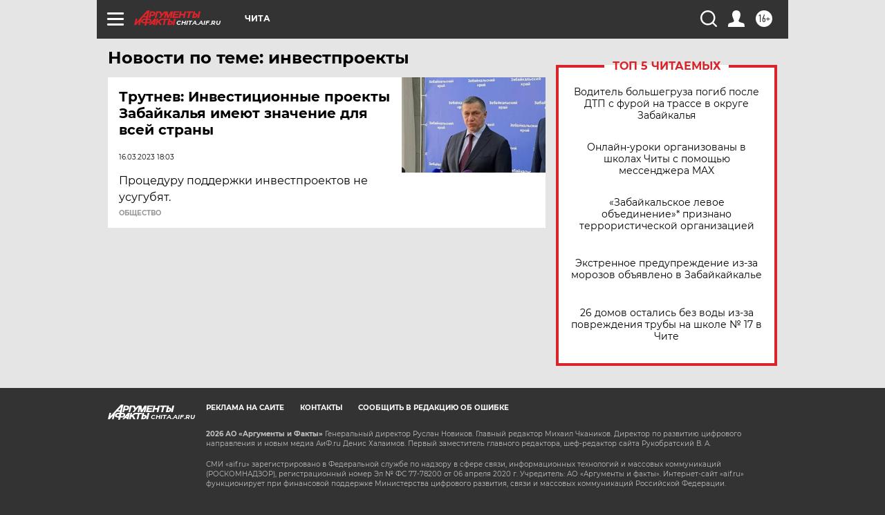

--- FILE ---
content_type: text/html; charset=UTF-8
request_url: https://chita.aif.ru/tag/invjestprojekty
body_size: 13957
content:
<!DOCTYPE html>
<!--[if IE 8]><html class="ie8"> <![endif]-->
<!--[if gt IE 8]><!--><html lang="ru"> <!--<![endif]-->
<head>
    <!-- created_at 21-01-2026 07:55:36 -->
    <script>
        window.isIndexPage = 0;
        window.isMobileBrowser = 0;
        window.disableSidebarCut = 1;
        window.bannerDebugMode = 0;
    </script>

                
                                    <meta http-equiv="Content-Type" content="text/html; charset=utf-8" >
<meta name="format-detection" content="telephone=no" >
<meta name="viewport" content="width=device-width, user-scalable=no, initial-scale=1.0, maximum-scale=1.0, minimum-scale=1.0" >
<meta http-equiv="X-UA-Compatible" content="IE=edge,chrome=1" >
<meta name="HandheldFriendly" content="true" >
<meta name="format-detection" content="telephone=no" >
<meta name="theme-color" content="#ffffff" >
<meta name="description" content="инвестпроекты — самые актуальные и последние новости сегодня. Будьте в курсе главных свежих новостных событий дня и последнего часа, фото и видео репортажей на сайте Аргументы и Факты." >
<meta name="facebook-domain-verification" content="jiqbwww7rrqnwzjkizob7wrpmgmwq3" >
        <title>инвестпроекты — последние новости сегодня | АиФ Чита</title>    <link rel="shortcut icon" type="image/x-icon" href="/favicon.ico" />
    <link rel="icon" type="image/svg+xml" href="/favicon.svg">
    
    <link rel="preload" href="/redesign2018/fonts/montserrat-v15-latin-ext_latin_cyrillic-ext_cyrillic-regular.woff2" as="font" type="font/woff2" crossorigin>
    <link rel="preload" href="/redesign2018/fonts/montserrat-v15-latin-ext_latin_cyrillic-ext_cyrillic-italic.woff2" as="font" type="font/woff2" crossorigin>
    <link rel="preload" href="/redesign2018/fonts/montserrat-v15-latin-ext_latin_cyrillic-ext_cyrillic-700.woff2" as="font" type="font/woff2" crossorigin>
    <link rel="preload" href="/redesign2018/fonts/montserrat-v15-latin-ext_latin_cyrillic-ext_cyrillic-700italic.woff2" as="font" type="font/woff2" crossorigin>
    <link rel="preload" href="/redesign2018/fonts/montserrat-v15-latin-ext_latin_cyrillic-ext_cyrillic-800.woff2" as="font" type="font/woff2" crossorigin>
    <link href="https://chita.aif.ru/tag/invjestprojekty" rel="canonical" >
<link href="https://chita.aif.ru/redesign2018/css/style.css?5a7" media="all" rel="stylesheet" type="text/css" >
<link href="https://chita.aif.ru/img/icon/apple_touch_icon_57x57.png?5a7" rel="apple-touch-icon" sizes="57x57" >
<link href="https://chita.aif.ru/img/icon/apple_touch_icon_114x114.png?5a7" rel="apple-touch-icon" sizes="114x114" >
<link href="https://chita.aif.ru/img/icon/apple_touch_icon_72x72.png?5a7" rel="apple-touch-icon" sizes="72x72" >
<link href="https://chita.aif.ru/img/icon/apple_touch_icon_144x144.png?5a7" rel="apple-touch-icon" sizes="144x144" >
<link href="https://chita.aif.ru/img/icon/apple-touch-icon.png?5a7" rel="apple-touch-icon" sizes="180x180" >
<link href="https://chita.aif.ru/img/icon/favicon-32x32.png?5a7" rel="icon" type="image/png" sizes="32x32" >
<link href="https://chita.aif.ru/img/icon/favicon-16x16.png?5a7" rel="icon" type="image/png" sizes="16x16" >
<link href="https://chita.aif.ru/img/manifest.json?5a7" rel="manifest" >
<link href="https://chita.aif.ru/img/safari-pinned-tab.svg?5a7" rel="mask-icon" color="#d55b5b" >
<link href="https://ads.betweendigital.com" rel="preconnect" crossorigin="" >
        <script type="text/javascript">
    //<!--
    var isRedesignPage = true;    //-->
</script>
<script type="text/javascript" src="https://chita.aif.ru/js/output/jquery.min.js?5a7"></script>
<script type="text/javascript" src="https://chita.aif.ru/js/output/header_scripts.js?5a7"></script>
<script type="text/javascript">
    //<!--
    var _sf_startpt=(new Date()).getTime()    //-->
</script>
<script type="text/javascript" src="https://yastatic.net/s3/passport-sdk/autofill/v1/sdk-suggest-with-polyfills-latest.js?5a7"></script>
<script type="text/javascript">
    //<!--
    window.YandexAuthParams = {"oauthQueryParams":{"client_id":"b104434ccf5a4638bdfe8a9101264f3c","response_type":"code","redirect_uri":"https:\/\/aif.ru\/oauth\/yandex\/callback"},"tokenPageOrigin":"https:\/\/aif.ru"};    //-->
</script>
<script type="text/javascript">
    //<!--
    function AdFox_getWindowSize() {
    var winWidth,winHeight;
	if( typeof( window.innerWidth ) == 'number' ) {
		//Non-IE
		winWidth = window.innerWidth;
		winHeight = window.innerHeight;
	} else if( document.documentElement && ( document.documentElement.clientWidth || document.documentElement.clientHeight ) ) {
		//IE 6+ in 'standards compliant mode'
		winWidth = document.documentElement.clientWidth;
		winHeight = document.documentElement.clientHeight;
	} else if( document.body && ( document.body.clientWidth || document.body.clientHeight ) ) {
		//IE 4 compatible
		winWidth = document.body.clientWidth;
		winHeight = document.body.clientHeight;
	}
	return {"width":winWidth, "height":winHeight};
}//END function AdFox_getWindowSize

function AdFox_getElementPosition(elemId){
    var elem;
    
    if (document.getElementById) {
		elem = document.getElementById(elemId);
	}
	else if (document.layers) {
		elem = document.elemId;
	}
	else if (document.all) {
		elem = document.all.elemId;
	}
    var w = elem.offsetWidth;
    var h = elem.offsetHeight;	
    var l = 0;
    var t = 0;
	
    while (elem)
    {
        l += elem.offsetLeft;
        t += elem.offsetTop;
        elem = elem.offsetParent;
    }

    return {"left":l, "top":t, "width":w, "height":h};
} //END function AdFox_getElementPosition

function AdFox_getBodyScrollTop(){
	return self.pageYOffset || (document.documentElement && document.documentElement.scrollTop) || (document.body && document.body.scrollTop);
} //END function AdFox_getBodyScrollTop

function AdFox_getBodyScrollLeft(){
	return self.pageXOffset || (document.documentElement && document.documentElement.scrollLeft) || (document.body && document.body.scrollLeft);
}//END function AdFox_getBodyScrollLeft

function AdFox_Scroll(elemId,elemSrc){
   var winPos = AdFox_getWindowSize();
   var winWidth = winPos.width;
   var winHeight = winPos.height;
   var scrollY = AdFox_getBodyScrollTop();
   var scrollX =  AdFox_getBodyScrollLeft();
   var divId = 'AdFox_banner_'+elemId;
   var ltwhPos = AdFox_getElementPosition(divId);
   var lPos = ltwhPos.left;
   var tPos = ltwhPos.top;

   if(scrollY+winHeight+5 >= tPos && scrollX+winWidth+5 >= lPos){
      AdFox_getCodeScript(1,elemId,elemSrc);
	  }else{
	     setTimeout('AdFox_Scroll('+elemId+',"'+elemSrc+'");',100);
	  }
}//End function AdFox_Scroll    //-->
</script>
<script type="text/javascript">
    //<!--
    function AdFox_SetLayerVis(spritename,state){
   document.getElementById(spritename).style.visibility=state;
}

function AdFox_Open(AF_id){
   AdFox_SetLayerVis('AdFox_DivBaseFlash_'+AF_id, "hidden");
   AdFox_SetLayerVis('AdFox_DivOverFlash_'+AF_id, "visible");
}

function AdFox_Close(AF_id){
   AdFox_SetLayerVis('AdFox_DivOverFlash_'+AF_id, "hidden");
   AdFox_SetLayerVis('AdFox_DivBaseFlash_'+AF_id, "visible");
}

function AdFox_getCodeScript(AF_n,AF_id,AF_src){
   var AF_doc;
   if(AF_n<10){
      try{
	     if(document.all && !window.opera){
		    AF_doc = window.frames['AdFox_iframe_'+AF_id].document;
			}else if(document.getElementById){
			         AF_doc = document.getElementById('AdFox_iframe_'+AF_id).contentDocument;
					 }
		 }catch(e){}
    if(AF_doc){
	   AF_doc.write('<scr'+'ipt type="text/javascript" src="'+AF_src+'"><\/scr'+'ipt>');
	   }else{
	      setTimeout('AdFox_getCodeScript('+(++AF_n)+','+AF_id+',"'+AF_src+'");', 100);
		  }
		  }
}

function adfoxSdvigContent(banID, flashWidth, flashHeight){
	var obj = document.getElementById('adfoxBanner'+banID).style;
	if (flashWidth == '100%') obj.width = flashWidth;
	    else obj.width = flashWidth + "px";
	if (flashHeight == '100%') obj.height = flashHeight;
	    else obj.height = flashHeight + "px";
}

function adfoxVisibilityFlash(banName, flashWidth, flashHeight){
    	var obj = document.getElementById(banName).style;
	if (flashWidth == '100%') obj.width = flashWidth;
	    else obj.width = flashWidth + "px";
	if (flashHeight == '100%') obj.height = flashHeight;
	    else obj.height = flashHeight + "px";
}

function adfoxStart(banID, FirShowFlNum, constVisFlashFir, sdvigContent, flash1Width, flash1Height, flash2Width, flash2Height){
	if (FirShowFlNum == 1) adfoxVisibilityFlash('adfoxFlash1'+banID, flash1Width, flash1Height);
	    else if (FirShowFlNum == 2) {
		    adfoxVisibilityFlash('adfoxFlash2'+banID, flash2Width, flash2Height);
	        if (constVisFlashFir == 'yes') adfoxVisibilityFlash('adfoxFlash1'+banID, flash1Width, flash1Height);
		    if (sdvigContent == 'yes') adfoxSdvigContent(banID, flash2Width, flash2Height);
		        else adfoxSdvigContent(banID, flash1Width, flash1Height);
	}
}

function adfoxOpen(banID, constVisFlashFir, sdvigContent, flash2Width, flash2Height){
	var aEventOpenClose = new Image();
	var obj = document.getElementById("aEventOpen"+banID);
	if (obj) aEventOpenClose.src =  obj.title+'&rand='+Math.random()*1000000+'&prb='+Math.random()*1000000;
	adfoxVisibilityFlash('adfoxFlash2'+banID, flash2Width, flash2Height);
	if (constVisFlashFir != 'yes') adfoxVisibilityFlash('adfoxFlash1'+banID, 1, 1);
	if (sdvigContent == 'yes') adfoxSdvigContent(banID, flash2Width, flash2Height);
}


function adfoxClose(banID, constVisFlashFir, sdvigContent, flash1Width, flash1Height){
	var aEventOpenClose = new Image();
	var obj = document.getElementById("aEventClose"+banID);
	if (obj) aEventOpenClose.src =  obj.title+'&rand='+Math.random()*1000000+'&prb='+Math.random()*1000000;
	adfoxVisibilityFlash('adfoxFlash2'+banID, 1, 1);
	if (constVisFlashFir != 'yes') adfoxVisibilityFlash('adfoxFlash1'+banID, flash1Width, flash1Height);
	if (sdvigContent == 'yes') adfoxSdvigContent(banID, flash1Width, flash1Height);
}    //-->
</script>
<script type="text/javascript" async="true" src="https://yandex.ru/ads/system/header-bidding.js?5a7"></script>
<script type="text/javascript" src="https://ad.mail.ru/static/sync-loader.js?5a7"></script>
<script type="text/javascript" async="true" src="https://cdn.skcrtxr.com/roxot-wrapper/js/roxot-manager.js?pid=42c21743-edce-4460-a03e-02dbaef8f162"></script>
<script type="text/javascript" src="https://cdn-rtb.sape.ru/js/uids.js?5a7"></script>
<script type="text/javascript">
    //<!--
        var adfoxBiddersMap = {
    "betweenDigital": "816043",
 "mediasniper": "2218745",
    "myTarget": "810102",
 "buzzoola": "1096246",
 "adfox_roden-media": "3373170",
    "videonow": "2966090", 
 "adfox_adsmart": "1463295",
  "Gnezdo": "3123512",
    "roxot": "3196121",
 "astralab": "2486209",
  "getintent": "3186204",
 "sape": "2758269",
 "adwile": "2733112",
 "hybrid": "2809332"
};
var syncid = window.rb_sync.id;
	  var biddersCpmAdjustmentMap = {
      'adfox_adsmart': 0.6,
	  'Gnezdo': 0.8,
	  'adwile': 0.8
  };

if (window.innerWidth >= 1024) {
var adUnits = [{
        "code": "adfox_153825256063495017",
  "sizes": [[300, 600], [240,400]],
        "bids": [{
                "bidder": "betweenDigital",
                "params": {
                    "placementId": "3235886"
                }
            },{
                "bidder": "myTarget",
                "params": {
                    "placementId": "555209",
"sendTargetRef": "true",
"additional": {
"fpid": syncid
}			
                }
            },{
                "bidder": "hybrid",
                "params": {
                    "placementId": "6582bbf77bc72f59c8b22f65"
                }
            },{
                "bidder": "buzzoola",
                "params": {
                    "placementId": "1252803"
                }
            },{
                "bidder": "videonow",
                "params": {
                    "placementId": "8503533"
                }
            },{
                    "bidder": "adfox_adsmart",
                    "params": {
						p1: 'cqguf',
						p2: 'hhro'
					}
            },{
                    "bidder": "roxot",
                    "params": {
						placementId: '2027d57b-1cff-4693-9a3c-7fe57b3bcd1f',
						sendTargetRef: true
					}
            },{
                    "bidder": "mediasniper",
                    "params": {
						"placementId": "4417"
					}
            },{
                    "bidder": "Gnezdo",
                    "params": {
						"placementId": "354318"
					}
            },{
                    "bidder": "getintent",
                    "params": {
						"placementId": "215_V_aif.ru_D_Top_300x600"
					}
            },{
                    "bidder": "adfox_roden-media",
                    "params": {
						p1: "dilmj",
						p2: "emwl"
					}
            },{
                    "bidder": "astralab",
                    "params": {
						"placementId": "642ad3a28528b410c4990932"
					}
            }
        ]
    },{
        "code": "adfox_150719646019463024",
		"sizes": [[640,480], [640,360]],
        "bids": [{
                "bidder": "adfox_adsmart",
                    "params": {
						p1: 'cmqsb',
						p2: 'ul'
					}
            },{
                "bidder": "sape",
                "params": {
                    "placementId": "872427",
					additional: {
                       sapeFpUids: window.sapeRrbFpUids || []
                   }				
                }
            },{
                "bidder": "roxot",
                "params": {
                    placementId: '2b61dd56-9c9f-4c45-a5f5-98dd5234b8a1',
					sendTargetRef: true
                }
            },{
                "bidder": "getintent",
                "params": {
                    "placementId": "215_V_aif.ru_D_AfterArticle_640х480"
                }
            }
        ]
    },{
        "code": "adfox_149010055036832877",
		"sizes": [[970,250]],
		"bids": [{
                    "bidder": "adfox_roden-media",
                    "params": {
						p1: 'dilmi',
						p2: 'hfln'
					}
            },{
                    "bidder": "buzzoola",
                    "params": {
						"placementId": "1252804"
					}
            },{
                    "bidder": "getintent",
                    "params": {
						"placementId": "215_V_aif.ru_D_Billboard_970x250"
					}
            },{
                "bidder": "astralab",
                "params": {
                    "placementId": "67bf071f4e6965fa7b30fea3"
                }
            },{
                    "bidder": "hybrid",
                    "params": {
						"placementId": "6582bbf77bc72f59c8b22f66"
					}
            },{
                    "bidder": "myTarget",
                    "params": {
						"placementId": "1462991",
"sendTargetRef": "true",
"additional": {
"fpid": syncid
}			
					}
            }			           
        ]        
    },{
        "code": "adfox_149874332414246474",
		"sizes": [[640,360], [300,250], [640,480]],
		"codeType": "combo",
		"bids": [{
                "bidder": "mediasniper",
                "params": {
                    "placementId": "4419"
                }
            },{
                "bidder": "buzzoola",
                "params": {
                    "placementId": "1220692"
                }
            },{
                "bidder": "astralab",
                "params": {
                    "placementId": "66fd25eab13381b469ae4b39"
                }
            },
			{
                    "bidder": "betweenDigital",
                    "params": {
						"placementId": "4502825"
					}
            }
			           
        ]        
    },{
        "code": "adfox_149848658878716687",
		"sizes": [[300,600], [240,400]],
        "bids": [{
                "bidder": "betweenDigital",
                "params": {
                    "placementId": "3377360"
                }
            },{
                "bidder": "roxot",
                "params": {
                    placementId: 'fdaba944-bdaa-4c63-9dd3-af12fc6afbf8',
					sendTargetRef: true
                }
            },{
                "bidder": "sape",
                "params": {
                    "placementId": "872425",
					additional: {
                       sapeFpUids: window.sapeRrbFpUids || []
                   }
                }
            },{
                "bidder": "adwile",
                "params": {
                    "placementId": "27990"
                }
            }
        ]        
    }
],
	syncPixels = [{
    bidder: 'hybrid',
    pixels: [
    "https://www.tns-counter.ru/V13a****idsh_ad/ru/CP1251/tmsec=idsh_dis/",
    "https://www.tns-counter.ru/V13a****idsh_vid/ru/CP1251/tmsec=idsh_aifru-hbrdis/",
    "https://mc.yandex.ru/watch/66716692?page-url=aifru%3Futm_source=dis_hybrid_default%26utm_medium=%26utm_campaign=%26utm_content=%26utm_term=&page-ref="+window.location.href
]
  }
  ];
} else if (window.innerWidth < 1024) {
var adUnits = [{
        "code": "adfox_14987283079885683",
		"sizes": [[300,250], [300,240]],
        "bids": [{
                "bidder": "betweenDigital",
                "params": {
                    "placementId": "2492448"
                }
            },{
                "bidder": "myTarget",
                "params": {
                    "placementId": "226830",
"sendTargetRef": "true",
"additional": {
"fpid": syncid
}			
                }
            },{
                "bidder": "hybrid",
                "params": {
                    "placementId": "6582bbf77bc72f59c8b22f64"
                }
            },{
                "bidder": "mediasniper",
                "params": {
                    "placementId": "4418"
                }
            },{
                "bidder": "buzzoola",
                "params": {
                    "placementId": "563787"
                }
            },{
                "bidder": "roxot",
                "params": {
                    placementId: '20bce8ad-3a5e-435a-964f-47be17e201cf',
					sendTargetRef: true
                }
            },{
                "bidder": "videonow",
                "params": {
                    "placementId": "2577490"
                }
            },{
                "bidder": "adfox_adsmart",
                    "params": {
						p1: 'cqmbg',
						p2: 'ul'
					}
            },{
                    "bidder": "Gnezdo",
                    "params": {
						"placementId": "354316"
					}
            },{
                    "bidder": "getintent",
                    "params": {
						"placementId": "215_V_aif.ru_M_Top_300x250"
					}
            },{
                    "bidder": "adfox_roden-media",
                    "params": {
						p1: "dilmx",
						p2: "hbts"
					}
            },{
                "bidder": "astralab",
                "params": {
                    "placementId": "642ad47d8528b410c4990933"
                }
            }			
        ]        
    },{
        "code": "adfox_153545578261291257",
		"bids": [{
                    "bidder": "sape",
                    "params": {
						"placementId": "872426",
					additional: {
                       sapeFpUids: window.sapeRrbFpUids || []
                   }
					}
            },{
                    "bidder": "roxot",
                    "params": {
						placementId: 'eb2ebb9c-1e7e-4c80-bef7-1e93debf197c',
						sendTargetRef: true
					}
            }
			           
        ]        
    },{
        "code": "adfox_165346609120174064",
		"sizes": [[320,100]],
		"bids": [            
            		{
                    "bidder": "buzzoola",
                    "params": {
						"placementId": "1252806"
					}
            },{
                    "bidder": "getintent",
                    "params": {
						"placementId": "215_V_aif.ru_M_FloorAd_320x100"
					}
            }
			           
        ]        
    },{
        "code": "adfox_155956315896226671",
		"bids": [            
            		{
                    "bidder": "buzzoola",
                    "params": {
						"placementId": "1252805"
					}
            },{
                    "bidder": "sape",
                    "params": {
						"placementId": "887956",
					additional: {
                       sapeFpUids: window.sapeRrbFpUids || []
                   }
					}
            },{
                    "bidder": "myTarget",
                    "params": {
						"placementId": "821424",
"sendTargetRef": "true",
"additional": {
"fpid": syncid
}			
					}
            }
			           
        ]        
    },{
        "code": "adfox_149874332414246474",
		"sizes": [[640,360], [300,250], [640,480]],
		"codeType": "combo",
		"bids": [{
                "bidder": "adfox_roden-media",
                "params": {
					p1: 'dilmk',
					p2: 'hfiu'
				}
            },{
                "bidder": "mediasniper",
                "params": {
                    "placementId": "4419"
                }
            },{
                "bidder": "roxot",
                "params": {
                    placementId: 'ba25b33d-cd61-4c90-8035-ea7d66f011c6',
					sendTargetRef: true
                }
            },{
                "bidder": "adwile",
                "params": {
                    "placementId": "27991"
                }
            },{
                    "bidder": "Gnezdo",
                    "params": {
						"placementId": "354317"
					}
            },{
                    "bidder": "getintent",
                    "params": {
						"placementId": "215_V_aif.ru_M_Comboblock_300x250"
					}
            },{
                    "bidder": "astralab",
                    "params": {
						"placementId": "66fd260fb13381b469ae4b3f"
					}
            },{
                    "bidder": "betweenDigital",
                    "params": {
						"placementId": "4502825"
					}
            }
			]        
    }
],
	syncPixels = [
  {
    bidder: 'hybrid',
    pixels: [
    "https://www.tns-counter.ru/V13a****idsh_ad/ru/CP1251/tmsec=idsh_mob/",
    "https://www.tns-counter.ru/V13a****idsh_vid/ru/CP1251/tmsec=idsh_aifru-hbrmob/",
    "https://mc.yandex.ru/watch/66716692?page-url=aifru%3Futm_source=mob_hybrid_default%26utm_medium=%26utm_campaign=%26utm_content=%26utm_term=&page-ref="+window.location.href
]
  }
  ];
}
var userTimeout = 1500;
window.YaHeaderBiddingSettings = {
    biddersMap: adfoxBiddersMap,
	biddersCpmAdjustmentMap: biddersCpmAdjustmentMap,
    adUnits: adUnits,
    timeout: userTimeout,
    syncPixels: syncPixels	
};    //-->
</script>
<script type="text/javascript">
    //<!--
    window.yaContextCb = window.yaContextCb || []    //-->
</script>
<script type="text/javascript" async="true" src="https://yandex.ru/ads/system/context.js?5a7"></script>
<script type="text/javascript">
    //<!--
    window.EventObserver = {
    observers: {},

    subscribe: function (name, fn) {
        if (!this.observers.hasOwnProperty(name)) {
            this.observers[name] = [];
        }
        this.observers[name].push(fn)
    },
    
    unsubscribe: function (name, fn) {
        if (!this.observers.hasOwnProperty(name)) {
            return;
        }
        this.observers[name] = this.observers[name].filter(function (subscriber) {
            return subscriber !== fn
        })
    },
    
    broadcast: function (name, data) {
        if (!this.observers.hasOwnProperty(name)) {
            return;
        }
        this.observers[name].forEach(function (subscriber) {
            return subscriber(data)
        })
    }
};    //-->
</script>    
    <script>
  var adcm_config ={
    id:1064,
    platformId: 64,
    init: function () {
      window.adcm.call();
    }
  };
</script>
<script src="https://tag.digitaltarget.ru/adcm.js" async></script>    <!-- Yandex.Metrika counter -->
<script type="text/javascript" >
    (function (d, w, c) {
        (w[c] = w[c] || []).push(function() {
            try {
                w.yaCounter51369400 = new Ya.Metrika2({
                    id:51369400,
                    clickmap:true,
                    trackLinks:true,
                    accurateTrackBounce:true,
                    webvisor:true
                });
            } catch(e) { }
        });

        var n = d.getElementsByTagName("script")[0],
            s = d.createElement("script"),
            f = function () { n.parentNode.insertBefore(s, n); };
        s.type = "text/javascript";
        s.async = true;
        s.src = "https://mc.yandex.ru/metrika/tag.js";

        if (w.opera == "[object Opera]") {
            d.addEventListener("DOMContentLoaded", f, false);
        } else { f(); }
    })(document, window, "yandex_metrika_callbacks2");
</script>
<noscript><div><img src="https://mc.yandex.ru/watch/51369400" style="position:absolute; left:-9999px;" alt="" /></div></noscript>
<!-- /Yandex.Metrika counter --><meta name="google-site-verification" content="alIAYJbMuf9iHvwRUKs7zwT1OsmeUiqHPGqnnH_7hdQ" /><meta name="zen-verification" content="U9t2HlIkTcDp5RfQEc9rMJS6nRLgyzC2ZO3VVe9NWxXx57pMYkAqaq1NBCIn6aJH" />    <link rel="stylesheet" type="text/css" media="print" href="https://chita.aif.ru/redesign2018/css/print.css?5a7" />
    <base href=""/>
</head><body class="region__chita ">
<div class="overlay"></div>
<!-- Rating@Mail.ru counter -->
<script type="text/javascript">
var _tmr = window._tmr || (window._tmr = []);
_tmr.push({id: "59428", type: "pageView", start: (new Date()).getTime()});
(function (d, w, id) {
  if (d.getElementById(id)) return;
  var ts = d.createElement("script"); ts.type = "text/javascript"; ts.async = true; ts.id = id;
  ts.src = "https://top-fwz1.mail.ru/js/code.js";
  var f = function () {var s = d.getElementsByTagName("script")[0]; s.parentNode.insertBefore(ts, s);};
  if (w.opera == "[object Opera]") { d.addEventListener("DOMContentLoaded", f, false); } else { f(); }
})(document, window, "topmailru-code");
</script><noscript><div>
<img src="https://top-fwz1.mail.ru/counter?id=59428;js=na" style="border:0;position:absolute;left:-9999px;" alt="Top.Mail.Ru" />
</div></noscript>
<!-- //Rating@Mail.ru counter -->



<div class="container" id="container">
    
        <noindex><div class="adv_content bp__body_first adwrapper"><div class="banner_params hide" data-params="{&quot;id&quot;:4921,&quot;num&quot;:1,&quot;place&quot;:&quot;body_first&quot;}"></div>
<!--AdFox START-->
<!--aif_direct-->
<!--Площадка: AIF_fullscreen /  / -->
<!--Тип баннера: FullScreen-->
<!--Расположение: <верх страницы>-->
<div id="adfox_150417328041091508"></div>
<script>     
    window.yaContextCb.push(()=>{
    Ya.adfoxCode.create({
        ownerId: 249933,
        containerId: 'adfox_150417328041091508',
        params: {
            pp: 'g',
            ps: 'cnul',
            p2: 'fptu',
            puid1: ''
        }
    }); 
}); 
</script></div></noindex>
        
        <!--баннер над шапкой--->
                <div class="banner_box">
            <div class="main_banner">
                            </div>
        </div>
                <!--//баннер  над шапкой--->

    <script>
	currentUser = new User();
</script>

<header class="header">
    <div class="count_box_nodisplay">
    <div class="couter_block"><!--LiveInternet counter-->
<script type="text/javascript"><!--
document.write("<img src='https://counter.yadro.ru//hit;AIF?r"+escape(document.referrer)+((typeof(screen)=="undefined")?"":";s"+screen.width+"*"+screen.height+"*"+(screen.colorDepth?screen.colorDepth:screen.pixelDepth))+";u"+escape(document.URL)+";h"+escape(document.title.substring(0,80))+";"+Math.random()+"' width=1 height=1 alt=''>");
//--></script><!--/LiveInternet--></div></div>    <div class="topline">
    <a href="#" class="burger openCloser">
        <div class="burger__wrapper">
            <span class="burger__line"></span>
            <span class="burger__line"></span>
            <span class="burger__line"></span>
        </div>
    </a>

    
    <a href="/" class="logo_box">
                <img width="96" height="22" src="https://chita.aif.ru/redesign2018/img/logo.svg?5a7" alt="Аргументы и Факты">
        <div class="region_url">
            chita.aif.ru        </div>
            </a>
    <div itemscope itemtype="http://schema.org/Organization" class="schema_org">
        <img itemprop="logo" src="https://chita.aif.ru/redesign2018/img/logo.svg?5a7" />
        <a itemprop="url" href="/"></a>
        <meta itemprop="name" content="АО «Аргументы и Факты»" />
        <div itemprop="address" itemscope itemtype="http://schema.org/PostalAddress">
            <meta itemprop="postalCode" content="101000" />
            <meta itemprop="addressLocality" content="Москва" />
            <meta itemprop="streetAddress" content="ул. Мясницкая, д. 42"/>
            <meta itemprop="addressCountry" content="RU"/>
            <a itemprop="telephone" href="tel:+74956465757">+7 (495) 646 57 57</a>
        </div>
    </div>
    <div class="age16 age16_topline">16+</div>
    <a href="#" class="region regionOpenCloser">
        <img width="19" height="25" src="https://chita.aif.ru/redesign2018/img/location.svg?5a7"><span>Чита</span>
    </a>
    <div class="topline__slot">
             </div>

    <!--a class="topline__hashtag" href="https://aif.ru/health/coronavirus/?utm_medium=header&utm_content=covid&utm_source=aif">#остаемсядома</a-->
    <div class="auth_user_status_js">
        <a href="#" class="user auth_link_login_js auth_open_js"><img width="24" height="24" src="https://chita.aif.ru/redesign2018/img/user_ico.svg?5a7"></a>
        <a href="/profile" class="user auth_link_profile_js" style="display: none"><img width="24" height="24" src="https://chita.aif.ru/redesign2018/img/user_ico.svg?5a7"></a>
    </div>
    <div class="search_box">
        <a href="#" class="search_ico searchOpener">
            <img width="24" height="24" src="https://chita.aif.ru/redesign2018/img/search_ico.svg?5a7">
        </a>
        <div class="search_input">
            <form action="/search" id="search_form1">
                <input type="text" name="text" maxlength="50"/>
            </form>
        </div>
    </div>
</div>

<div class="fixed_menu topline">
    <div class="cont_center">
        <a href="#" class="burger openCloser">
            <div class="burger__wrapper">
                <span class="burger__line"></span>
                <span class="burger__line"></span>
                <span class="burger__line"></span>
            </div>
        </a>
        <a href="/" class="logo_box">
                        <img width="96" height="22" src="https://chita.aif.ru/redesign2018/img/logo.svg?5a7" alt="Аргументы и Факты">
            <div class="region_url">
                chita.aif.ru            </div>
                    </a>
        <div class="age16 age16_topline">16+</div>
        <a href="/" class="region regionOpenCloser">
            <img width="19" height="25" src="https://chita.aif.ru/redesign2018/img/location.svg?5a7">
            <span>Чита</span>
        </a>
        <div class="topline__slot">
                    </div>

        <!--a class="topline__hashtag" href="https://aif.ru/health/coronavirus/?utm_medium=header&utm_content=covid&utm_source=aif">#остаемсядома</a-->
        <div class="auth_user_status_js">
            <a href="#" class="user auth_link_login_js auth_open_js"><img width="24" height="24" src="https://chita.aif.ru/redesign2018/img/user_ico.svg?5a7"></a>
            <a href="/profile" class="user auth_link_profile_js" style="display: none"><img width="24" height="24" src="https://chita.aif.ru/redesign2018/img/user_ico.svg?5a7"></a>
        </div>
        <div class="search_box">
            <a href="#" class="search_ico searchOpener">
                <img width="24" height="24" src="https://chita.aif.ru/redesign2018/img/search_ico.svg?5a7">
            </a>
            <div class="search_input">
                <form action="/search">
                    <input type="text" name="text" maxlength="50" >
                </form>
            </div>
        </div>
    </div>
</div>    <div class="regions_box">
    <nav class="cont_center">
        <ul class="regions">
            <li><a href="https://aif.ru?from_menu=1">ФЕДЕРАЛЬНЫЙ</a></li>
            <li><a href="https://spb.aif.ru">САНКТ-ПЕТЕРБУРГ</a></li>

            
                                    <li><a href="https://adigea.aif.ru">Адыгея</a></li>
                
            
                                    <li><a href="https://arh.aif.ru">Архангельск</a></li>
                
            
                
            
                
            
                                    <li><a href="https://astrakhan.aif.ru">Астрахань</a></li>
                
            
                                    <li><a href="https://altai.aif.ru">Барнаул</a></li>
                
            
                                    <li><a href="https://aif.by">Беларусь</a></li>
                
            
                                    <li><a href="https://bel.aif.ru">Белгород</a></li>
                
            
                
            
                                    <li><a href="https://bryansk.aif.ru">Брянск</a></li>
                
            
                                    <li><a href="https://bur.aif.ru">Бурятия</a></li>
                
            
                                    <li><a href="https://vl.aif.ru">Владивосток</a></li>
                
            
                                    <li><a href="https://vlad.aif.ru">Владимир</a></li>
                
            
                                    <li><a href="https://vlg.aif.ru">Волгоград</a></li>
                
            
                                    <li><a href="https://vologda.aif.ru">Вологда</a></li>
                
            
                                    <li><a href="https://vrn.aif.ru">Воронеж</a></li>
                
            
                
            
                                    <li><a href="https://dag.aif.ru">Дагестан</a></li>
                
            
                
            
                                    <li><a href="https://ivanovo.aif.ru">Иваново</a></li>
                
            
                                    <li><a href="https://irk.aif.ru">Иркутск</a></li>
                
            
                                    <li><a href="https://kazan.aif.ru">Казань</a></li>
                
            
                                    <li><a href="https://kzaif.kz">Казахстан</a></li>
                
            
                
            
                                    <li><a href="https://klg.aif.ru">Калининград</a></li>
                
            
                
            
                                    <li><a href="https://kaluga.aif.ru">Калуга</a></li>
                
            
                                    <li><a href="https://kamchatka.aif.ru">Камчатка</a></li>
                
            
                
            
                                    <li><a href="https://karel.aif.ru">Карелия</a></li>
                
            
                                    <li><a href="https://kirov.aif.ru">Киров</a></li>
                
            
                                    <li><a href="https://komi.aif.ru">Коми</a></li>
                
            
                                    <li><a href="https://kostroma.aif.ru">Кострома</a></li>
                
            
                                    <li><a href="https://kuban.aif.ru">Краснодар</a></li>
                
            
                                    <li><a href="https://krsk.aif.ru">Красноярск</a></li>
                
            
                                    <li><a href="https://krym.aif.ru">Крым</a></li>
                
            
                                    <li><a href="https://kuzbass.aif.ru">Кузбасс</a></li>
                
            
                
            
                
            
                                    <li><a href="https://aif.kg">Кыргызстан</a></li>
                
            
                                    <li><a href="https://mar.aif.ru">Марий Эл</a></li>
                
            
                                    <li><a href="https://saransk.aif.ru">Мордовия</a></li>
                
            
                                    <li><a href="https://murmansk.aif.ru">Мурманск</a></li>
                
            
                
            
                                    <li><a href="https://nn.aif.ru">Нижний Новгород</a></li>
                
            
                                    <li><a href="https://nsk.aif.ru">Новосибирск</a></li>
                
            
                
            
                                    <li><a href="https://omsk.aif.ru">Омск</a></li>
                
            
                                    <li><a href="https://oren.aif.ru">Оренбург</a></li>
                
            
                                    <li><a href="https://penza.aif.ru">Пенза</a></li>
                
            
                                    <li><a href="https://perm.aif.ru">Пермь</a></li>
                
            
                                    <li><a href="https://pskov.aif.ru">Псков</a></li>
                
            
                                    <li><a href="https://rostov.aif.ru">Ростов-на-Дону</a></li>
                
            
                                    <li><a href="https://rzn.aif.ru">Рязань</a></li>
                
            
                                    <li><a href="https://samara.aif.ru">Самара</a></li>
                
            
                
            
                                    <li><a href="https://saratov.aif.ru">Саратов</a></li>
                
            
                                    <li><a href="https://sakhalin.aif.ru">Сахалин</a></li>
                
            
                
            
                                    <li><a href="https://smol.aif.ru">Смоленск</a></li>
                
            
                
            
                                    <li><a href="https://stav.aif.ru">Ставрополь</a></li>
                
            
                
            
                                    <li><a href="https://tver.aif.ru">Тверь</a></li>
                
            
                                    <li><a href="https://tlt.aif.ru">Тольятти</a></li>
                
            
                                    <li><a href="https://tomsk.aif.ru">Томск</a></li>
                
            
                                    <li><a href="https://tula.aif.ru">Тула</a></li>
                
            
                                    <li><a href="https://tmn.aif.ru">Тюмень</a></li>
                
            
                                    <li><a href="https://udm.aif.ru">Удмуртия</a></li>
                
            
                
            
                                    <li><a href="https://ul.aif.ru">Ульяновск</a></li>
                
            
                                    <li><a href="https://ural.aif.ru">Урал</a></li>
                
            
                                    <li><a href="https://ufa.aif.ru">Уфа</a></li>
                
            
                
            
                
            
                                    <li><a href="https://hab.aif.ru">Хабаровск</a></li>
                
            
                
            
                                    <li><a href="https://chv.aif.ru">Чебоксары</a></li>
                
            
                                    <li><a href="https://chel.aif.ru">Челябинск</a></li>
                
            
                                    <li><a href="https://chr.aif.ru">Черноземье</a></li>
                
            
                                    <li><a href="https://chita.aif.ru">Чита</a></li>
                
            
                                    <li><a href="https://ugra.aif.ru">Югра</a></li>
                
            
                                    <li><a href="https://yakutia.aif.ru">Якутия</a></li>
                
            
                                    <li><a href="https://yamal.aif.ru">Ямал</a></li>
                
            
                                    <li><a href="https://yar.aif.ru">Ярославль</a></li>
                
                    </ul>
    </nav>
</div>    <div class="top_menu_box">
    <div class="cont_center">
        <nav class="top_menu main_menu_wrapper_js">
                            <ul class="main_menu main_menu_js" id="rubrics">
                                    <li  class="menuItem top_level_item_js">

        <a  href="https://chita.aif.ru/news" title="НОВОСТИ" id="custommenu-10354">НОВОСТИ</a>
    
    </li>                                                <li  class="menuItem top_level_item_js">

        <span  title="Спецпроекты">Спецпроекты</span>
    
            <div class="subrubrics_box submenu_js">
            <ul>
                                                            <li  class="menuItem">

        <a  href="http://dobroe.aif.ru/" title="АиФ. Доброе сердце" id="custommenu-6928">АиФ. Доброе сердце</a>
    
    </li>                                                                                <li  class="menuItem">

        <a  href="http://warletters.aif.ru/" title="Письма на фронт" id="custommenu-9090">Письма на фронт</a>
    
    </li>                                                                                <li  class="menuItem">

        <a  href="https://aif.ru/static/1965080" title="ДЕТСКАЯ КНИГА ВОЙНЫ " id="custommenu-9088">ДЕТСКАЯ КНИГА ВОЙНЫ </a>
    
    </li>                                                                                <li  class="menuItem">

        <a  href="https://aif.ru/special" title="Все спецпроекты" id="custommenu-9092">Все спецпроекты</a>
    
    </li>                                                </ul>
        </div>
    </li>                                                <li  data-rubric_id="4429" class="menuItem top_level_item_js">

        <a  href="/incidents" title="ПРОИСШЕСТВИЯ" id="custommenu-6945">ПРОИСШЕСТВИЯ</a>
    
            <div class="subrubrics_box submenu_js">
            <ul>
                                                            <li  class="menuItem">

        <a  href="https://chita.aif.ru/incidents/scene" title="Криминал" id="custommenu-10242">Криминал</a>
    
    </li>                                                </ul>
        </div>
    </li>                                                                    <li  data-rubric_id="4402" class="menuItem top_level_item_js">

        <a  href="/politic" title="ПОЛИТИКА" id="custommenu-6937">ПОЛИТИКА</a>
    
    </li>                                                <li  data-rubric_id="4397" class="menuItem top_level_item_js">

        <a  href="/society" title="ОБЩЕСТВО" id="custommenu-6936">ОБЩЕСТВО</a>
    
    </li>                                                <li  data-rubric_id="4405" class="menuItem top_level_item_js">

        <a  href="/culture" title="КУЛЬТУРА" id="custommenu-6938">КУЛЬТУРА</a>
    
    </li>                                                <li  data-rubric_id="4415" class="menuItem top_level_item_js">

        <a  href="/sport" title="СПОРТ" id="custommenu-6940">СПОРТ</a>
    
    </li>                                                <li  data-rubric_id="4413" class="menuItem top_level_item_js">

        <a  href="/health" title="ЗДОРОВЬЕ" id="custommenu-6939">ЗДОРОВЬЕ</a>
    
    </li>                                            </ul>

            <ul id="projects" class="specprojects static_submenu_js"></ul>
            <div class="right_box">
                <div class="fresh_number">
    <h3>Свежий номер</h3>
    <a href="/gazeta/number/49126" class="number_box">
                    <img loading="lazy" src="https://aif-s3.aif.ru/images/027/519/0835388b0f46407e174b92ec5ac167ea.jpg" width="91" height="120">
                <div class="text">
            № 16. 20/04/2022 <br /> «Аргументы и Факты – Забайкалье»        </div>
    </a>
</div>
<div class="links_box">
    <a href="/gazeta">Издания</a>
</div>
                <div class="sharings_box">
    <span>АиФ в социальных сетях</span>
    <ul class="soc">
                <li>
        <a href="https://vk.com/aif_ru" rel="nofollow" target="_blank">
            <img src="https://aif.ru/redesign2018/img/sharings/vk.svg">
        </a>
    </li>
            <li>
            <a class="rss_button_black" href="/rss/all.php" target="_blank">
                <img src="https://chita.aif.ru/redesign2018/img/sharings/waflya.svg?5a7" />
            </a>
        </li>
                <li>
        <a href="https://itunes.apple.com/ru/app/argumenty-i-fakty/id333210003?mt=8" rel="nofollow" target="_blank">
            <img src="https://aif.ru/redesign2018/img/sharings/apple.svg">
        </a>
    </li>
        <li>
        <a href="https://play.google.com/store/apps/details?id=com.mobilein.aif&feature=search_result#?t=W251bGwsMSwxLDEsImNvbS5tb2JpbGVpbi5haWYiXQ" rel="nofollow" target="_blank">
            <img src="https://aif.ru/redesign2018/img/sharings/androd.svg">
        </a>
    </li>
    </ul>
</div>
            </div>
        </nav>
    </div>
</div></header>            	<div class="content_containers_wrapper_js">
        <div class="content_body  content_container_js">
            <div class="content">
                                <div class="title_box">
    <h1>Новости по теме: инвестпроекты</h1>
</div>
<section class="article_list content_list_js">
        
<div class="list_item" data-item-id="4487226">
            <a href="https://chita.aif.ru/society/trutnev_investicionnye_proekty_zabaykalya_imeyut_znachenie_dlya_vsey_strany" class="img_box no_title_element_js">
            <img loading="lazy" title="" src="https://aif-s3.aif.ru/images/031/595/35c7ee33c7cec7179a2bbfef4531b8d9.jpg" />
        </a>
    
    <div class="text_box_only_title title_element_js">
        <div class="box_info">
            <a href="https://chita.aif.ru/society/trutnev_investicionnye_proekty_zabaykalya_imeyut_znachenie_dlya_vsey_strany"><span class="item_text__title">Трутнев: Инвестиционные проекты Забайкалья имеют значение для всей страны</span></a>
        </div>
    </div>

    <div class="text_box no_title_element_js">
        <div class="box_info">
            <a href="https://chita.aif.ru/society/trutnev_investicionnye_proekty_zabaykalya_imeyut_znachenie_dlya_vsey_strany"><span class="item_text__title">Трутнев: Инвестиционные проекты Забайкалья имеют значение для всей страны</span></a>
            <span class="text_box__date">16.03.2023 18:03</span>
        </div>
        <span>Процедуру поддержки инвестпроектов не усугубят.</span>
    </div>

            <a href="https://chita.aif.ru/society" class="rubric_link no_title_element_js">ОБЩЕСТВО</a>
    </div></section>

                            </div>
                            <div class="right_column">
                    <div class="content_sticky_column_js">
                    <noindex><div class="adv_content bp__header300x250 adwrapper mbottom10 topToDown"><div class="banner_params hide" data-params="{&quot;id&quot;:5424,&quot;num&quot;:1,&quot;place&quot;:&quot;header300x250&quot;}"></div>
<center>


<!--AdFox START-->
<!--aif_direct-->
<!--Площадка: AIF.ru / * / *-->
<!--Тип баннера: 240x400/300x250_верх_сетки-->
<!--Расположение: <верх страницы>-->
<div id="adfox_153825256063495017"></div>
<script>
window.yaContextCb.push(()=>{
    Ya.adfoxCode.create({
      ownerId: 249933,
        containerId: 'adfox_153825256063495017',
        params: {
            pp: 'g',
            ps: 'chxs',
            p2: 'fqve',
            puid1: ''
          }
    });
});
</script>

</center></div></noindex>
            <section class="top5">
    <div class="top_decor">
        <div class="red_line"></div>
        <h3>Топ 5 читаемых</h3>
        <div class="red_line"></div>
    </div>
            <ul>
                            <li>
                    <a href="https://chita.aif.ru/society/voditel-bolshegruza-pogib-posle-dtp-s-furoy-na-trasse-v-okruge-zabaykalya">
                        Водитель большегруза погиб после ДТП с фурой на трассе в округе Забайкалья                    </a>
                </li>
                            <li>
                    <a href="https://chita.aif.ru/society/onlayn-uroki-organizovany-v-shkolah-chity-s-pomoshchyu-messendzhera-max">
                        Онлайн-уроки организованы в школах Читы с помощью мессенджера MAX                    </a>
                </li>
                            <li>
                    <a href="https://chita.aif.ru/society/-zabaykalskoe-levoe-obedinenie-priznano-terroristicheskoy-organizaciey">
                        «Забайкальское левое объединение»* признано террористической организацией                    </a>
                </li>
                            <li>
                    <a href="https://chita.aif.ru/society/ekstrennoe-preduprezhdenie-iz-za-morozov-obyavleno-v-zabaykaykale">
                        Экстренное предупреждение из-за морозов объявлено в Забайкайкалье                    </a>
                </li>
                            <li>
                    <a href="https://chita.aif.ru/society/26-domov-ostalis-bez-vody-iz-za-povrezhdeniya-truby-na-shkole-17-v-chite">
                        26 домов остались без воды из-за повреждения трубы на школе № 17 в Чите                    </a>
                </li>
                    </ul>
    </section>

<div class="tizer">
                        </div>

    
<div class="topToDownPoint"></div>
                    </div>
                </div>
                <div class="endTopToDown_js"></div>
                    </div>
    </div>

    
    <div class="cont_center">
            </div>
        

    <!-- segment footer -->
    <footer>
    <div class="cont_center">
        <div class="footer_wrapper">
            <div class="footer_col">
                <div class="footer_logo">
                    <img src="https://chita.aif.ru/redesign2018/img/white_logo.svg?5a7" alt="chita.aif.ru">
                    <div class="region_url">
                        chita.aif.ru                    </div>
                </div>
            </div>
            <div class="footer_col">
                <nav class="footer_menu">
                    <ul>
                    <li>
            <a href="https://chita.aif.ru/static/1205466">Реклама на сайте</a>
        </li>
                            <li>
            <a href="https://chita.aif.ru/static/1182559">Контакты</a>
        </li>
                <li class="error_rep"><a href="/contacts#anchor=error_form">СООБЩИТЬ В РЕДАКЦИЮ ОБ ОШИБКЕ</a></li>
</ul>

                </nav>
                <div class="footer_text">
                    <p><b>2026 АО «Аргументы и Факты»&nbsp;</b>Генеральный директор Руслан Новиков. Главный редактор Михаил<span rel="pastemarkerend" id="pastemarkerend78054"></span> Чкаников. Директор по развитию цифрового направления и новым медиа АиФ.ru Денис Халаимов. Первый заместитель главного редактора, шеф-редактор сайта Рукобратский В. А.</p>

<p><span rel="pastemarkerend" id="pastemarkerend66732"> СМИ «aif.ru» зарегистрировано в Федеральной службе по надзору в сфере связи, информационных технологий и массовых коммуникаций (РОСКОМНАДЗОР), регистрационный номер Эл № ФС 77-78200 от 06 апреля 2020 г. Учредитель: АО «Аргументы и факты». Интернет-сайт «aif.ru» функционирует при финансовой поддержке Министерства цифрового развития, связи и массовых коммуникаций Российской Федерации.<span rel="pastemarkerend" id="pastemarkerend89278"></span></span></p>

<p>e-mail: glavred@aif.ru, тел. +7 (495) 646 57 57. 16+</p>

<p>Все права защищены. Копирование и использование полных материалов запрещено, частичное цитирование возможно только при условии гиперссылки на сайт www.aif.ru. </p>                </div>
                <div class="counters">
                                                                    <div class="couter_block"><!-- begin of Top100 logo -->

	<div id='top100counter_bottom'  ></div>
	

<script type="text/javascript">
var _top100q = _top100q || [];

_top100q.push(["setAccount", "125100"]);
_top100q.push(["trackPageviewByLogo", document.getElementById("top100counter_bottom")]);

(function(){
 var top100 = document.createElement("script"); top100.type = "text/javascript";

 top100.async = true;
 top100.src = ("https:" == document.location.protocol ? "https:" : "https:") + "//st.top100.ru/pack/pack.min.js";
 var s = document.getElementsByTagName("script")[0]; s.parentNode.insertBefore(top100, s);
})();
</script>
<!-- end of Top100 logo --></div><div class="couter_block"><!--LiveInternet logo-->
<a href="https://www.liveinternet.ru/click;AIF"
target=_blank><img src="https://counter.yadro.ru//logo;AIF?22.2"
title="LiveInternet: показано число просмотров за 24 часа, посетителей за 24 часа и за сегодня"
alt="" border=0 width=88 height=31></a>
<!--/LiveInternet--></div><div class="couter_block"><style type="text/css">
		.rambler_partner{
			text-align:center; 
			width: 105px; 
			height: 31px; 
			line-height: 31px; 
			font: 0.7em'PT Sans', sans-serif;
			display: table-cell;
			vertical-align: middle;
		}
		.rambler_partner a{
			color: #666666; 
			text-decoration: none;
		}
		.rambler_partner a:hover{
			text-decoration: underline;
		}
	</style>
	<div class="rambler_partner"><a href="https://www.rambler.ru/" target="_blank">Партнер рамблера</a></div></div>
                        
                        <div class="footer-link">
                            <a href="https://appgallery.huawei.com/app/C101189759" rel="nofollow" target="_blank">
                                <img src="https://chita.aif.ru/redesign2018/img/huawei.png?5a7" />
                            </a>
                        </div>

                        <div class="age16">16+</div>

                        <div class="count_box_nodisplay">
                            <div class="couter_block"><!-- tns-counter.ru --> 
<script language="JavaScript" type="text/javascript"> 
    var img = new Image();
    img.src = 'https://www.tns-counter.ru/V13a***R>' + document.referrer.replace(/\*/g,'%2a') + '*aif_ru/ru/UTF-8/tmsec=mx3_aif_ru/' + Math.round(Math.random() * 1000000000);
</script> 
<noscript> 
    <img src="https://www.tns-counter.ru/V13a****aif_ru/ru/UTF-8/tmsec=mx3_aif_ru/" width="1" height="1" alt="">
</noscript> </div>
                                                                                </div>

                                                            </div>
            </div>
        </div>
    </div>

    <script type='text/javascript'>
        $(document).ready(function(){
            window.CookieMessenger('CookieMessenger');
        });
        </script></footer>



<!-- Footer Scripts -->
<script type="text/javascript" src="https://chita.aif.ru/js/output/delayed.js?5a7"></script>
<script type="text/javascript">
    //<!--
    $(document).ready(function() { $('.header').headerJs(); });    //-->
</script>
<script type="text/javascript">
    //<!--
    ((counterHostname) => {
        window.MSCounter = {
            counterHostname: counterHostname
        };
        window.mscounterCallbacks = window.mscounterCallbacks || [];
        window.mscounterCallbacks.push(() => {
            msCounterExampleCom = new MSCounter.counter({
                    'account':'aif_ru',
                    'tmsec': 'aif_ru',
                    'autohit' : true
                });
        });
  
        const newScript = document.createElement('script');
        newScript.async = true;
        newScript.src = `${counterHostname}/ncc/counter.js`;
 
        const referenceNode = document.querySelector('script');
        if (referenceNode) {
            referenceNode.parentNode.insertBefore(newScript, referenceNode);
        } else {
            document.firstElementChild.appendChild(newScript);
        }
    })('https://tns-counter.ru/');    //-->
</script></div>


<div class="full_screen_adv no_portr no_lands no_desc"><!--Место для фулскрина--></div>
<a id="backgr_link"></a>
</body>
</html>

--- FILE ---
content_type: text/html
request_url: https://tns-counter.ru/nc01a**R%3Eundefined*aif_ru/ru/UTF-8/tmsec=aif_ru/749522454***
body_size: -73
content:
9A997109697007EBX1768949739:9A997109697007EBX1768949739